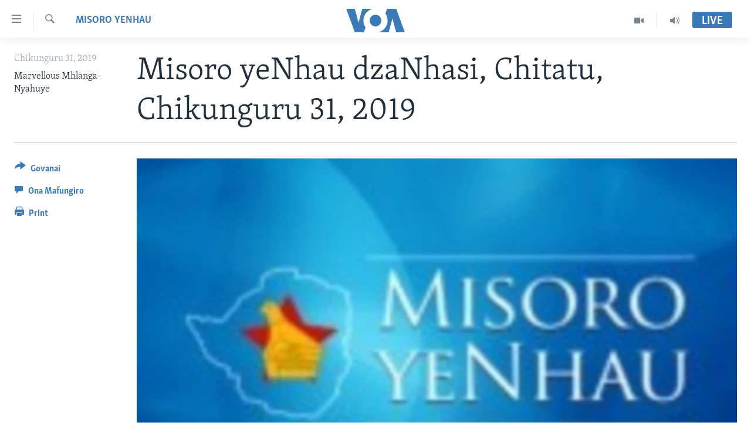

--- FILE ---
content_type: text/html; charset=utf-8
request_url: https://www.voashona.com/a/zimbabwe-shona-headlines/5023213.html
body_size: 9553
content:

<!DOCTYPE html>
<html lang="sn" dir="ltr" class="no-js">
<head>
<link href="/Content/responsive/VOA/sn/VOA-sn.css?&amp;av=0.0.0.0&amp;cb=306" rel="stylesheet"/>
<script src="https://tags.voashona.com/voa-pangea/prod/utag.sync.js"></script> <script type='text/javascript' src='https://www.youtube.com/iframe_api' async></script>
<script type="text/javascript">
//a general 'js' detection, must be on top level in <head>, due to CSS performance
document.documentElement.className = "js";
var cacheBuster = "306";
var appBaseUrl = "/";
var imgEnhancerBreakpoints = [0, 144, 256, 408, 650, 1023, 1597];
var isLoggingEnabled = false;
var isPreviewPage = false;
var isLivePreviewPage = false;
if (!isPreviewPage) {
window.RFE = window.RFE || {};
window.RFE.cacheEnabledByParam = window.location.href.indexOf('nocache=1') === -1;
const url = new URL(window.location.href);
const params = new URLSearchParams(url.search);
// Remove the 'nocache' parameter
params.delete('nocache');
// Update the URL without the 'nocache' parameter
url.search = params.toString();
window.history.replaceState(null, '', url.toString());
} else {
window.addEventListener('load', function() {
const links = window.document.links;
for (let i = 0; i < links.length; i++) {
links[i].href = '#';
links[i].target = '_self';
}
})
}
var pwaEnabled = false;
var swCacheDisabled;
</script>
<meta charset="utf-8" />
<title>Misoro yeNhau dzaNhasi, Chitatu, Chikunguru 31, 2019</title>
<meta name="description" content="Mumwe mukuru mukuru muhofisi yemutungamiri wenyika, VaEmmerson Mnangagwa, Va Douglas Tapfuma, vanomiswa pamberi pematare edzimhosva vachipomerwa neZimbabwe Anti Corruption Commission, ZACC, mhosva yekuita zvehuori." />
<meta name="keywords" content="Misoro yeNhau, Shona, headlines" />
<meta name="viewport" content="width=device-width, initial-scale=1.0" />
<meta http-equiv="X-UA-Compatible" content="IE=edge" />
<meta name="robots" content="max-image-preview:large"><meta name="msvalidate.01" content="3286EE554B6F672A6F2E608C02343C0E" /><meta property="fb:pages" content="687925804662183">
<link href="https://www.voashona.com/a/zimbabwe-shona-headlines/5023213.html" rel="canonical" />
<meta name="apple-mobile-web-app-title" content="VOA" />
<meta name="apple-mobile-web-app-status-bar-style" content="black" />
<meta name="apple-itunes-app" content="app-id=632618796, app-argument=//5023213.ltr" />
<meta content="Misoro yeNhau dzaNhasi, Chitatu, Chikunguru 31, 2019" property="og:title" />
<meta content="Mumwe mukuru mukuru muhofisi yemutungamiri wenyika, VaEmmerson Mnangagwa, Va Douglas Tapfuma, vanomiswa pamberi pematare edzimhosva vachipomerwa neZimbabwe Anti Corruption Commission, ZACC, mhosva yekuita zvehuori." property="og:description" />
<meta content="article" property="og:type" />
<meta content="https://www.voashona.com/a/zimbabwe-shona-headlines/5023213.html" property="og:url" />
<meta content="Voice of America" property="og:site_name" />
<meta content="false" property="article:publisher" />
<meta content="https://gdb.voanews.com/e6a800e9-99ef-43fe-a12b-5928dfeadc04_w1200_h630.jpg" property="og:image" />
<meta content="1200" property="og:image:width" />
<meta content="630" property="og:image:height" />
<meta content="640235096149529" property="fb:app_id" />
<meta content="Marvellous Mhlanga-Nyahuye" name="Author" />
<meta content="summary_large_image" name="twitter:card" />
<meta content="@Studio7VOA" name="twitter:site" />
<meta content="https://gdb.voanews.com/e6a800e9-99ef-43fe-a12b-5928dfeadc04_w1200_h630.jpg" name="twitter:image" />
<meta content="Misoro yeNhau dzaNhasi, Chitatu, Chikunguru 31, 2019" name="twitter:title" />
<meta content="Mumwe mukuru mukuru muhofisi yemutungamiri wenyika, VaEmmerson Mnangagwa, Va Douglas Tapfuma, vanomiswa pamberi pematare edzimhosva vachipomerwa neZimbabwe Anti Corruption Commission, ZACC, mhosva yekuita zvehuori." name="twitter:description" />
<link rel="amphtml" href="https://www.voashona.com/amp/zimbabwe-shona-headlines/5023213.html" />
<script type="application/ld+json">{"articleSection":"Misoro yeNhau","isAccessibleForFree":true,"headline":"Misoro yeNhau dzaNhasi, Chitatu, Chikunguru 31, 2019","inLanguage":"sn","keywords":"Misoro yeNhau, Shona, headlines","author":{"@type":"Person","url":"https://www.voashona.com/author/marvellous-mhlanga-nyahuye/b-mmr","description":"","image":{"@type":"ImageObject"},"name":"Marvellous Mhlanga-Nyahuye"},"datePublished":"2019-07-31 14:31:53Z","dateModified":"2019-07-31 14:33:53Z","publisher":{"logo":{"width":512,"height":220,"@type":"ImageObject","url":"https://www.voashona.com/Content/responsive/VOA/sn/img/logo.png"},"@type":"NewsMediaOrganization","url":"https://www.voashona.com","sameAs":["https://www.facebook.com/VOAShona","https://www.youtube.com/voazimbabwe","https://www.instagram.com/voashona","https://twitter.com/Studio7VOA"],"name":"VOA","alternateName":""},"@context":"https://schema.org","@type":"NewsArticle","mainEntityOfPage":"https://www.voashona.com/a/zimbabwe-shona-headlines/5023213.html","url":"https://www.voashona.com/a/zimbabwe-shona-headlines/5023213.html","description":"Mumwe mukuru mukuru muhofisi yemutungamiri wenyika, VaEmmerson Mnangagwa, Va Douglas Tapfuma, vanomiswa pamberi pematare edzimhosva vachipomerwa neZimbabwe Anti Corruption Commission, ZACC, mhosva yekuita zvehuori.","image":{"width":1080,"height":608,"@type":"ImageObject","url":"https://gdb.voanews.com/e6a800e9-99ef-43fe-a12b-5928dfeadc04_w1080_h608.jpg"},"name":"Misoro yeNhau dzaNhasi, Chitatu, Chikunguru 31, 2019"}</script>
<script src="/Scripts/responsive/infographics.b?v=dVbZ-Cza7s4UoO3BqYSZdbxQZVF4BOLP5EfYDs4kqEo1&amp;av=0.0.0.0&amp;cb=306"></script>
<script src="/Scripts/responsive/loader.b?v=Q26XNwrL6vJYKjqFQRDnx01Lk2pi1mRsuLEaVKMsvpA1&amp;av=0.0.0.0&amp;cb=306"></script>
<link rel="icon" type="image/svg+xml" href="/Content/responsive/VOA/img/webApp/favicon.svg" />
<link rel="alternate icon" href="/Content/responsive/VOA/img/webApp/favicon.ico" />
<link rel="apple-touch-icon" sizes="152x152" href="/Content/responsive/VOA/img/webApp/ico-152x152.png" />
<link rel="apple-touch-icon" sizes="144x144" href="/Content/responsive/VOA/img/webApp/ico-144x144.png" />
<link rel="apple-touch-icon" sizes="114x114" href="/Content/responsive/VOA/img/webApp/ico-114x114.png" />
<link rel="apple-touch-icon" sizes="72x72" href="/Content/responsive/VOA/img/webApp/ico-72x72.png" />
<link rel="apple-touch-icon-precomposed" href="/Content/responsive/VOA/img/webApp/ico-57x57.png" />
<link rel="icon" sizes="192x192" href="/Content/responsive/VOA/img/webApp/ico-192x192.png" />
<link rel="icon" sizes="128x128" href="/Content/responsive/VOA/img/webApp/ico-128x128.png" />
<meta name="msapplication-TileColor" content="#ffffff" />
<meta name="msapplication-TileImage" content="/Content/responsive/VOA/img/webApp/ico-144x144.png" />
<link rel="alternate" type="application/rss+xml" title="VOA - Top Stories [RSS]" href="/api/" />
<link rel="sitemap" type="application/rss+xml" href="/sitemap.xml" />
</head>
<body class=" nav-no-loaded cc_theme pg-article print-lay-article js-category-to-nav nojs-images ">
<script type="text/javascript" >
var analyticsData = {url:"https://www.voashona.com/a/zimbabwe-shona-headlines/5023213.html",property_id:"481",article_uid:"5023213",page_title:"Misoro yeNhau dzaNhasi, Chitatu, Chikunguru 31, 2019",page_type:"article",content_type:"article",subcontent_type:"article",last_modified:"2019-07-31 14:33:53Z",pub_datetime:"2019-07-31 14:31:53Z",pub_year:"2019",pub_month:"07",pub_day:"31",pub_hour:"14",pub_weekday:"Wednesday",section:"misoro yenhau",english_section:"misoro-yenhau",byline:"Marvellous Mhlanga-Nyahuye",categories:"misoro-yenhau",tags:"shona;headlines",domain:"www.voashona.com",language:"Shona",language_service:"VOA Zimbabwe",platform:"web",copied:"no",copied_article:"",copied_title:"",runs_js:"Yes",cms_release:"8.44.0.0.306",enviro_type:"prod",slug:"zimbabwe-shona-headlines",entity:"VOA",short_language_service:"SHO",platform_short:"W",page_name:"Misoro yeNhau dzaNhasi, Chitatu, Chikunguru 31, 2019"};
</script>
<noscript><iframe src="https://www.googletagmanager.com/ns.html?id=GTM-N8MP7P" height="0" width="0" style="display:none;visibility:hidden"></iframe></noscript><script type="text/javascript" data-cookiecategory="analytics">
var gtmEventObject = Object.assign({}, analyticsData, {event: 'page_meta_ready'});window.dataLayer = window.dataLayer || [];window.dataLayer.push(gtmEventObject);
if (top.location === self.location) { //if not inside of an IFrame
var renderGtm = "true";
if (renderGtm === "true") {
(function(w,d,s,l,i){w[l]=w[l]||[];w[l].push({'gtm.start':new Date().getTime(),event:'gtm.js'});var f=d.getElementsByTagName(s)[0],j=d.createElement(s),dl=l!='dataLayer'?'&l='+l:'';j.async=true;j.src='//www.googletagmanager.com/gtm.js?id='+i+dl;f.parentNode.insertBefore(j,f);})(window,document,'script','dataLayer','GTM-N8MP7P');
}
}
</script>
<!--Analytics tag js version start-->
<script type="text/javascript" data-cookiecategory="analytics">
var utag_data = Object.assign({}, analyticsData, {});
if(typeof(TealiumTagFrom)==='function' && typeof(TealiumTagSearchKeyword)==='function') {
var utag_from=TealiumTagFrom();var utag_searchKeyword=TealiumTagSearchKeyword();
if(utag_searchKeyword!=null && utag_searchKeyword!=='' && utag_data["search_keyword"]==null) utag_data["search_keyword"]=utag_searchKeyword;if(utag_from!=null && utag_from!=='') utag_data["from"]=TealiumTagFrom();}
if(window.top!== window.self&&utag_data.page_type==="snippet"){utag_data.page_type = 'iframe';}
try{if(window.top!==window.self&&window.self.location.hostname===window.top.location.hostname){utag_data.platform = 'self-embed';utag_data.platform_short = 'se';}}catch(e){if(window.top!==window.self&&window.self.location.search.includes("platformType=self-embed")){utag_data.platform = 'cross-promo';utag_data.platform_short = 'cp';}}
(function(a,b,c,d){ a="https://tags.voashona.com/voa-pangea/prod/utag.js"; b=document;c="script";d=b.createElement(c);d.src=a;d.type="text/java"+c;d.async=true; a=b.getElementsByTagName(c)[0];a.parentNode.insertBefore(d,a); })();
</script>
<!--Analytics tag js version end-->
<!-- Analytics tag management NoScript -->
<noscript>
<img style="position: absolute; border: none;" src="https://ssc.voashona.com/b/ss/bbgprod,bbgentityvoa/1/G.4--NS/950430117?pageName=voa%3asho%3aw%3aarticle%3amisoro%20yenhau%20dzanhasi%2c%20chitatu%2c%20chikunguru%2031%2c%202019&amp;c6=misoro%20yenhau%20dzanhasi%2c%20chitatu%2c%20chikunguru%2031%2c%202019&amp;v36=8.44.0.0.306&amp;v6=D=c6&amp;g=https%3a%2f%2fwww.voashona.com%2fa%2fzimbabwe-shona-headlines%2f5023213.html&amp;c1=D=g&amp;v1=D=g&amp;events=event1,event52&amp;c16=voa%20zimbabwe&amp;v16=D=c16&amp;c5=misoro-yenhau&amp;v5=D=c5&amp;ch=misoro%20yenhau&amp;c15=shona&amp;v15=D=c15&amp;c4=article&amp;v4=D=c4&amp;c14=5023213&amp;v14=D=c14&amp;v20=no&amp;c17=web&amp;v17=D=c17&amp;mcorgid=518abc7455e462b97f000101%40adobeorg&amp;server=www.voashona.com&amp;pageType=D=c4&amp;ns=bbg&amp;v29=D=server&amp;v25=voa&amp;v30=481&amp;v105=D=User-Agent " alt="analytics" width="1" height="1" /></noscript>
<!-- End of Analytics tag management NoScript -->
<!--*** Accessibility links - For ScreenReaders only ***-->
<section>
<div class="sr-only">
<h2>Accessibility links</h2>
<ul>
<li><a href="#content" data-disable-smooth-scroll="1">Endai kuzvinyorwa zvashandiswa</a></li>
<li><a href="#navigation" data-disable-smooth-scroll="1">Endayi kumuzinda wekunevhigeta</a></li>
<li><a href="#txtHeaderSearch" data-disable-smooth-scroll="1">Endai Kunotsvaga </a></li>
</ul>
</div>
</section>
<div dir="ltr">
<div id="page">
<aside>
<div class="c-lightbox overlay-modal">
<div class="c-lightbox__intro">
<h2 class="c-lightbox__intro-title"></h2>
<button class="btn btn--rounded c-lightbox__btn c-lightbox__intro-next" title="Next">
<span class="ico ico--rounded ico-chevron-forward"></span>
<span class="sr-only">Next</span>
</button>
</div>
<div class="c-lightbox__nav">
<button class="btn btn--rounded c-lightbox__btn c-lightbox__btn--close" title="Close">
<span class="ico ico--rounded ico-close"></span>
<span class="sr-only">Close</span>
</button>
<button class="btn btn--rounded c-lightbox__btn c-lightbox__btn--prev" title="Previous">
<span class="ico ico--rounded ico-chevron-backward"></span>
<span class="sr-only">Previous</span>
</button>
<button class="btn btn--rounded c-lightbox__btn c-lightbox__btn--next" title="Next">
<span class="ico ico--rounded ico-chevron-forward"></span>
<span class="sr-only">Next</span>
</button>
</div>
<div class="c-lightbox__content-wrap">
<figure class="c-lightbox__content">
<span class="c-spinner c-spinner--lightbox">
<img src="/Content/responsive/img/player-spinner.png"
alt="please wait"
title="please wait" />
</span>
<div class="c-lightbox__img">
<div class="thumb">
<img src="" alt="" />
</div>
</div>
<figcaption>
<div class="c-lightbox__info c-lightbox__info--foot">
<span class="c-lightbox__counter"></span>
<span class="caption c-lightbox__caption"></span>
</div>
</figcaption>
</figure>
</div>
<div class="hidden">
<div class="content-advisory__box content-advisory__box--lightbox">
<span class="content-advisory__box-text">This image contains sensitive content which some people may find offensive or disturbing.</span>
<button class="btn btn--transparent content-advisory__box-btn m-t-md" value="text" type="button">
<span class="btn__text">
Click to reveal
</span>
</button>
</div>
</div>
</div>
<div class="print-dialogue">
<div class="container">
<h3 class="print-dialogue__title section-head">Print Options:</h3>
<div class="print-dialogue__opts">
<ul class="print-dialogue__opt-group">
<li class="form__group form__group--checkbox">
<input class="form__check " id="checkboxImages" name="checkboxImages" type="checkbox" checked="checked" />
<label for="checkboxImages" class="form__label m-t-md">Images</label>
</li>
<li class="form__group form__group--checkbox">
<input class="form__check " id="checkboxMultimedia" name="checkboxMultimedia" type="checkbox" checked="checked" />
<label for="checkboxMultimedia" class="form__label m-t-md">Multimedia</label>
</li>
</ul>
<ul class="print-dialogue__opt-group">
<li class="form__group form__group--checkbox">
<input class="form__check " id="checkboxEmbedded" name="checkboxEmbedded" type="checkbox" checked="checked" />
<label for="checkboxEmbedded" class="form__label m-t-md">Embedded Content</label>
</li>
<li class="form__group form__group--checkbox">
<input class="form__check " id="checkboxComments" name="checkboxComments" type="checkbox" />
<label for="checkboxComments" class="form__label m-t-md">Comments</label>
</li>
</ul>
</div>
<div class="print-dialogue__buttons">
<button class="btn btn--secondary close-button" type="button" title="Cancel">
<span class="btn__text ">Cancel</span>
</button>
<button class="btn btn-cust-print m-l-sm" type="button" title="Print">
<span class="btn__text ">Print</span>
</button>
</div>
</div>
</div>
<div class="ctc-message pos-fix">
<div class="ctc-message__inner">Link has been copied to clipboard</div>
</div>
</aside>
<div class="hdr-20 hdr-20--big">
<div class="hdr-20__inner">
<div class="hdr-20__max pos-rel">
<div class="hdr-20__side hdr-20__side--primary d-flex">
<label data-for="main-menu-ctrl" data-switcher-trigger="true" data-switch-target="main-menu-ctrl" class="burger hdr-trigger pos-rel trans-trigger" data-trans-evt="click" data-trans-id="menu">
<span class="ico ico-close hdr-trigger__ico hdr-trigger__ico--close burger__ico burger__ico--close"></span>
<span class="ico ico-menu hdr-trigger__ico hdr-trigger__ico--open burger__ico burger__ico--open"></span>
</label>
<div class="menu-pnl pos-fix trans-target" data-switch-target="main-menu-ctrl" data-trans-id="menu">
<div class="menu-pnl__inner">
<nav class="main-nav menu-pnl__item menu-pnl__item--first">
<ul class="main-nav__list accordeon" data-analytics-tales="false" data-promo-name="link" data-location-name="nav,secnav">
<li class="main-nav__item">
<a class="main-nav__item-name main-nav__item-name--link" href="/" title="Home" >Home</a>
</li>
<li class="main-nav__item accordeon__item" data-switch-target="menu-item-1497">
<label class="main-nav__item-name main-nav__item-name--label accordeon__control-label" data-switcher-trigger="true" data-for="menu-item-1497">
Nhau
<span class="ico ico-chevron-down main-nav__chev"></span>
</label>
<div class="main-nav__sub-list">
<a class="main-nav__item-name main-nav__item-name--link main-nav__item-name--sub" href="/matongerwo-enyika" title="Matongerwo eNyika" data-item-name="zimbabwe" >Matongerwo eNyika</a>
<a class="main-nav__item-name main-nav__item-name--link main-nav__item-name--sub" href="/kodzero-dzevanhu" title="Kodzero-dzevanhu" data-item-name="human-rights" >Kodzero-dzevanhu</a>
<a class="main-nav__item-name main-nav__item-name--link main-nav__item-name--sub" href="/mari-nehupfumi" title="Mari-nehupfumi" data-item-name="money-and-wealth" >Mari-nehupfumi</a>
<a class="main-nav__item-name main-nav__item-name--link main-nav__item-name--sub" href="/hutano" title="Hutano" data-item-name="health" >Hutano</a>
<a class="main-nav__item-name main-nav__item-name--link main-nav__item-name--sub" href="/mitambo" title="Mitambo" data-item-name="sports" >Mitambo</a>
</div>
</li>
<li class="main-nav__item accordeon__item" data-switch-target="menu-item-1009">
<label class="main-nav__item-name main-nav__item-name--label accordeon__control-label" data-switcher-trigger="true" data-for="menu-item-1009">
Studio 7
<span class="ico ico-chevron-down main-nav__chev"></span>
</label>
<div class="main-nav__sub-list">
<a class="main-nav__item-name main-nav__item-name--link main-nav__item-name--sub" href="/nhau-dzeshona-mangwanani" title="Nhau dzeShona Mangwanani" data-item-name="nhau-dzeshona-mangwanani" >Nhau dzeShona Mangwanani</a>
<a class="main-nav__item-name main-nav__item-name--link main-nav__item-name--sub" href="/nhau-dzeshona" title="Nhau dzeShona" data-item-name="news-1700" >Nhau dzeShona</a>
<a class="main-nav__item-name main-nav__item-name--link main-nav__item-name--sub" href="/indaba-zesindebele-ekuseni" title="Indaba zesiNdebele Ekuseni" data-item-name="indaba-zesindebele-ekuseni" >Indaba zesiNdebele Ekuseni</a>
<a class="main-nav__item-name main-nav__item-name--link main-nav__item-name--sub" href="/indaba-zesindebele" title="Indaba zesiNdebele" data-item-name="ndebele" >Indaba zesiNdebele</a>
</div>
</li>
<li class="main-nav__item accordeon__item" data-switch-target="menu-item-1008">
<label class="main-nav__item-name main-nav__item-name--label accordeon__control-label" data-switcher-trigger="true" data-for="menu-item-1008">
Live Talk
<span class="ico ico-chevron-down main-nav__chev"></span>
</label>
<div class="main-nav__sub-list">
<a class="main-nav__item-name main-nav__item-name--link main-nav__item-name--sub" href="/live-talk" title="Live Talk" data-item-name="live-talk" >Live Talk</a>
<a class="main-nav__item-name main-nav__item-name--link main-nav__item-name--sub" href="/live-talk-tv" title="Live Talk TV" data-item-name="live-talk-tv" >Live Talk TV</a>
</div>
</li>
<li class="main-nav__item">
<a class="main-nav__item-name main-nav__item-name--link" href="/nyaya-dzakakosha" title="Nyaya Dzakakosha" data-item-name="special-reports" >Nyaya Dzakakosha</a>
</li>
<li class="main-nav__item">
<a class="main-nav__item-name main-nav__item-name--link" href="https://editorials.voa.gov/z/6225" title="Maonero eHurumende yeAmerica" target="_blank" rel="noopener">Maonero eHurumende yeAmerica</a>
</li>
</ul>
</nav>
<div class="menu-pnl__item">
<a href="https://m.learningenglish.voanews.com/" class="menu-pnl__item-link" alt="Learning English">Learning English</a>
<a href="https://www.voandebele.com" class="menu-pnl__item-link" alt="Ndebele">Ndebele</a>
<a href="https://www.voazimbabwe.com" class="menu-pnl__item-link" alt="Zimbabwe">Zimbabwe</a>
</div>
<div class="menu-pnl__item menu-pnl__item--social">
<h5 class="menu-pnl__sub-head">Titevereyi</h5>
<a href="https://www.facebook.com/VOAShona" title="Titeverei paFaceBook" data-analytics-text="follow_on_facebook" class="btn btn--rounded btn--social-inverted menu-pnl__btn js-social-btn btn-facebook" target="_blank" rel="noopener">
<span class="ico ico-facebook-alt ico--rounded"></span>
</a>
<a href="https://www.youtube.com/voazimbabwe" title="Titeverei paYouTube" data-analytics-text="follow_on_youtube" class="btn btn--rounded btn--social-inverted menu-pnl__btn js-social-btn btn-youtube" target="_blank" rel="noopener">
<span class="ico ico-youtube ico--rounded"></span>
</a>
<a href="https://www.instagram.com/voashona" title="Titeverei paInstagram" data-analytics-text="follow_on_instagram" class="btn btn--rounded btn--social-inverted menu-pnl__btn js-social-btn btn-instagram" target="_blank" rel="noopener">
<span class="ico ico-instagram ico--rounded"></span>
</a>
<a href="https://twitter.com/Studio7VOA" title="Titeverei paTwitter" data-analytics-text="follow_on_twitter" class="btn btn--rounded btn--social-inverted menu-pnl__btn js-social-btn btn-twitter" target="_blank" rel="noopener">
<span class="ico ico-twitter ico--rounded"></span>
</a>
</div>
<div class="menu-pnl__item">
<a href="/navigation/allsites" class="menu-pnl__item-link">
<span class="ico ico-languages "></span>
Mitauro
</a>
</div>
</div>
</div>
<label data-for="top-search-ctrl" data-switcher-trigger="true" data-switch-target="top-search-ctrl" class="top-srch-trigger hdr-trigger">
<span class="ico ico-close hdr-trigger__ico hdr-trigger__ico--close top-srch-trigger__ico top-srch-trigger__ico--close"></span>
<span class="ico ico-search hdr-trigger__ico hdr-trigger__ico--open top-srch-trigger__ico top-srch-trigger__ico--open"></span>
</label>
<div class="srch-top srch-top--in-header" data-switch-target="top-search-ctrl">
<div class="container">
<form action="/s" class="srch-top__form srch-top__form--in-header" id="form-topSearchHeader" method="get" role="search"><label for="txtHeaderSearch" class="sr-only">Tsvaga</label>
<input type="text" id="txtHeaderSearch" name="k" placeholder="search text ..." accesskey="s" value="" class="srch-top__input analyticstag-event" onkeydown="if (event.keyCode === 13) { FireAnalyticsTagEventOnSearch('search', $dom.get('#txtHeaderSearch')[0].value) }" />
<button title="Tsvaga" type="submit" class="btn btn--top-srch analyticstag-event" onclick="FireAnalyticsTagEventOnSearch('search', $dom.get('#txtHeaderSearch')[0].value) ">
<span class="ico ico-search"></span>
</button></form>
</div>
</div>
<a href="/" class="main-logo-link">
<img src="/Content/responsive/VOA/sn/img/logo-compact.svg" class="main-logo main-logo--comp" alt="site logo">
<img src="/Content/responsive/VOA/sn/img/logo.svg" class="main-logo main-logo--big" alt="site logo">
</a>
</div>
<div class="hdr-20__side hdr-20__side--secondary d-flex">
<a href="/p/8144.html" title="Audio" class="hdr-20__secondary-item" data-item-name="audio">
<span class="ico ico-audio hdr-20__secondary-icon"></span>
</a>
<a href="/p/8145.html" title="Video" class="hdr-20__secondary-item" data-item-name="video">
<span class="ico ico-video hdr-20__secondary-icon"></span>
</a>
<a href="/s" title="Tsvaga" class="hdr-20__secondary-item hdr-20__secondary-item--search" data-item-name="search">
<span class="ico ico-search hdr-20__secondary-icon hdr-20__secondary-icon--search"></span>
</a>
<div class="hdr-20__secondary-item live-b-drop">
<div class="live-b-drop__off">
<a href="/live/" class="live-b-drop__link" title="Live" data-item-name="live">
<span class="badge badge--live-btn badge--live-btn-off">
Live
</span>
</a>
</div>
<div class="live-b-drop__on hidden">
<label data-for="live-ctrl" data-switcher-trigger="true" data-switch-target="live-ctrl" class="live-b-drop__label pos-rel">
<span class="badge badge--live badge--live-btn">
Live
</span>
<span class="ico ico-close live-b-drop__label-ico live-b-drop__label-ico--close"></span>
</label>
<div class="live-b-drop__panel" id="targetLivePanelDiv" data-switch-target="live-ctrl"></div>
</div>
</div>
<div class="srch-bottom">
<form action="/s" class="srch-bottom__form d-flex" id="form-bottomSearch" method="get" role="search"><label for="txtSearch" class="sr-only">Tsvaga</label>
<input type="search" id="txtSearch" name="k" placeholder="search text ..." accesskey="s" value="" class="srch-bottom__input analyticstag-event" onkeydown="if (event.keyCode === 13) { FireAnalyticsTagEventOnSearch('search', $dom.get('#txtSearch')[0].value) }" />
<button title="Tsvaga" type="submit" class="btn btn--bottom-srch analyticstag-event" onclick="FireAnalyticsTagEventOnSearch('search', $dom.get('#txtSearch')[0].value) ">
<span class="ico ico-search"></span>
</button></form>
</div>
</div>
<img src="/Content/responsive/VOA/sn/img/logo-print.gif" class="logo-print" alt="site logo">
<img src="/Content/responsive/VOA/sn/img/logo-print_color.png" class="logo-print logo-print--color" alt="site logo">
</div>
</div>
</div>
<script>
if (document.body.className.indexOf('pg-home') > -1) {
var nav2In = document.querySelector('.hdr-20__inner');
var nav2Sec = document.querySelector('.hdr-20__side--secondary');
var secStyle = window.getComputedStyle(nav2Sec);
if (nav2In && window.pageYOffset < 150 && secStyle['position'] !== 'fixed') {
nav2In.classList.add('hdr-20__inner--big')
}
}
</script>
<div class="c-hlights c-hlights--breaking c-hlights--no-item" data-hlight-display="mobile,desktop">
<div class="c-hlights__wrap container p-0">
<div class="c-hlights__nav">
<a role="button" href="#" title="Previous">
<span class="ico ico-chevron-backward m-0"></span>
<span class="sr-only">Previous</span>
</a>
<a role="button" href="#" title="Next">
<span class="ico ico-chevron-forward m-0"></span>
<span class="sr-only">Next</span>
</a>
</div>
<span class="c-hlights__label">
<span class="">Breaking News</span>
<span class="switcher-trigger">
<label data-for="more-less-1" data-switcher-trigger="true" class="switcher-trigger__label switcher-trigger__label--more p-b-0" title="Show more">
<span class="ico ico-chevron-down"></span>
</label>
<label data-for="more-less-1" data-switcher-trigger="true" class="switcher-trigger__label switcher-trigger__label--less p-b-0" title="Show less">
<span class="ico ico-chevron-up"></span>
</label>
</span>
</span>
<ul class="c-hlights__items switcher-target" data-switch-target="more-less-1">
</ul>
</div>
</div> <div id="content">
<main class="container">
<div class="hdr-container">
<div class="row">
<div class="col-category col-xs-12 col-md-2 pull-left"> <div class="category js-category">
<a class="" href="/z/4766">Misoro yeNhau</a> </div>
</div><div class="col-title col-xs-12 col-md-10 pull-right"> <h1 class="title pg-title">
Misoro yeNhau dzaNhasi, Chitatu, Chikunguru 31, 2019
</h1>
</div><div class="col-publishing-details col-xs-12 col-sm-12 col-md-2 pull-left"> <div class="publishing-details ">
<div class="published">
<span class="date" >
<time pubdate="pubdate" datetime="2019-07-31T16:31:53+02:00">
Chikunguru 31, 2019
</time>
</span>
</div>
<div class="links">
<ul class="links__list links__list--column">
<li class="links__item">
Marvellous Mhlanga-Nyahuye
</li>
</ul>
</div>
</div>
</div><div class="col-lg-12 separator"> <div class="separator">
<hr class="title-line" />
</div>
</div><div class="col-multimedia col-xs-12 col-md-10 pull-right"> <div class="cover-media">
<figure class="media-image js-media-expand">
<div class="img-wrap">
<div class="thumb thumb16_9">
<img src="https://gdb.voanews.com/e6a800e9-99ef-43fe-a12b-5928dfeadc04_w250_r1_s.jpg" alt="Nhau DzeShona Studio7" />
</div>
</div>
<figcaption>
<span class="caption">Nhau DzeShona Studio7</span>
</figcaption>
</figure>
</div>
</div><div class="col-xs-12 col-md-2 pull-left article-share pos-rel"> <div class="share--box">
<div class="sticky-share-container" style="display:none">
<div class="container">
<a href="https://www.voashona.com" id="logo-sticky-share">&nbsp;</a>
<div class="pg-title pg-title--sticky-share">
Misoro yeNhau dzaNhasi, Chitatu, Chikunguru 31, 2019
</div>
<div class="sticked-nav-actions">
<!--This part is for sticky navigation display-->
<p class="buttons link-content-sharing p-0 ">
<button class="btn btn--link btn-content-sharing p-t-0 " id="btnContentSharing" value="text" role="Button" type="" title="More options">
<span class="ico ico-share ico--l"></span>
<span class="btn__text ">
Govanai
</span>
</button>
</p>
<aside class="content-sharing js-content-sharing js-content-sharing--apply-sticky content-sharing--sticky"
role="complementary"
data-share-url="https://www.voashona.com/a/zimbabwe-shona-headlines/5023213.html" data-share-title="Misoro yeNhau dzaNhasi, Chitatu, Chikunguru 31, 2019" data-share-text="Mumwe mukuru mukuru muhofisi yemutungamiri wenyika, VaEmmerson Mnangagwa, Va Douglas Tapfuma, vanomiswa pamberi pematare edzimhosva vachipomerwa neZimbabwe Anti Corruption Commission, ZACC, mhosva yekuita zvehuori.">
<div class="content-sharing__popover">
<h6 class="content-sharing__title">Govanai</h6>
<button href="#close" id="btnCloseSharing" class="btn btn--text-like content-sharing__close-btn">
<span class="ico ico-close ico--l"></span>
</button>
<ul class="content-sharing__list">
<li class="content-sharing__item">
<div class="ctc ">
<input type="text" class="ctc__input" readonly="readonly">
<a href="" js-href="https://www.voashona.com/a/zimbabwe-shona-headlines/5023213.html" class="content-sharing__link ctc__button">
<span class="ico ico-copy-link ico--rounded ico--s"></span>
<span class="content-sharing__link-text">Copy link</span>
</a>
</div>
</li>
<li class="content-sharing__item">
<a href="https://facebook.com/sharer.php?u=https%3a%2f%2fwww.voashona.com%2fa%2fzimbabwe-shona-headlines%2f5023213.html"
data-analytics-text="share_on_facebook"
title="Facebook" target="_blank"
class="content-sharing__link js-social-btn">
<span class="ico ico-facebook ico--rounded ico--s"></span>
<span class="content-sharing__link-text">Facebook</span>
</a>
</li>
<li class="content-sharing__item">
<a href="https://twitter.com/share?url=https%3a%2f%2fwww.voashona.com%2fa%2fzimbabwe-shona-headlines%2f5023213.html&amp;text=Misoro+yeNhau+dzaNhasi%2c+Chitatu%2c+Chikunguru+31%2c+2019"
data-analytics-text="share_on_twitter"
title="Twitter" target="_blank"
class="content-sharing__link js-social-btn">
<span class="ico ico-twitter ico--rounded ico--s"></span>
<span class="content-sharing__link-text">Twitter</span>
</a>
</li>
<li class="content-sharing__item visible-xs-inline-block visible-sm-inline-block">
<a href="whatsapp://send?text=https%3a%2f%2fwww.voashona.com%2fa%2fzimbabwe-shona-headlines%2f5023213.html"
data-analytics-text="share_on_whatsapp"
title="WhatsApp" target="_blank"
class="content-sharing__link js-social-btn">
<span class="ico ico-whatsapp ico--rounded ico--s"></span>
<span class="content-sharing__link-text">WhatsApp</span>
</a>
</li>
<li class="content-sharing__item visible-md-inline-block visible-lg-inline-block">
<a href="https://web.whatsapp.com/send?text=https%3a%2f%2fwww.voashona.com%2fa%2fzimbabwe-shona-headlines%2f5023213.html"
data-analytics-text="share_on_whatsapp_desktop"
title="WhatsApp" target="_blank"
class="content-sharing__link js-social-btn">
<span class="ico ico-whatsapp ico--rounded ico--s"></span>
<span class="content-sharing__link-text">WhatsApp</span>
</a>
</li>
<li class="content-sharing__item">
<a href="mailto:?body=https%3a%2f%2fwww.voashona.com%2fa%2fzimbabwe-shona-headlines%2f5023213.html&amp;subject=Misoro yeNhau dzaNhasi, Chitatu, Chikunguru 31, 2019"
title="Email"
class="content-sharing__link ">
<span class="ico ico-email ico--rounded ico--s"></span>
<span class="content-sharing__link-text">Email</span>
</a>
</li>
</ul>
</div>
</aside>
</div>
</div>
</div>
<div class="links">
<p class="buttons link-content-sharing p-0 ">
<button class="btn btn--link btn-content-sharing p-t-0 " id="btnContentSharing" value="text" role="Button" type="" title="More options">
<span class="ico ico-share ico--l"></span>
<span class="btn__text ">
Govanai
</span>
</button>
</p>
<aside class="content-sharing js-content-sharing " role="complementary"
data-share-url="https://www.voashona.com/a/zimbabwe-shona-headlines/5023213.html" data-share-title="Misoro yeNhau dzaNhasi, Chitatu, Chikunguru 31, 2019" data-share-text="Mumwe mukuru mukuru muhofisi yemutungamiri wenyika, VaEmmerson Mnangagwa, Va Douglas Tapfuma, vanomiswa pamberi pematare edzimhosva vachipomerwa neZimbabwe Anti Corruption Commission, ZACC, mhosva yekuita zvehuori.">
<div class="content-sharing__popover">
<h6 class="content-sharing__title">Govanai</h6>
<button href="#close" id="btnCloseSharing" class="btn btn--text-like content-sharing__close-btn">
<span class="ico ico-close ico--l"></span>
</button>
<ul class="content-sharing__list">
<li class="content-sharing__item">
<div class="ctc ">
<input type="text" class="ctc__input" readonly="readonly">
<a href="" js-href="https://www.voashona.com/a/zimbabwe-shona-headlines/5023213.html" class="content-sharing__link ctc__button">
<span class="ico ico-copy-link ico--rounded ico--l"></span>
<span class="content-sharing__link-text">Copy link</span>
</a>
</div>
</li>
<li class="content-sharing__item">
<a href="https://facebook.com/sharer.php?u=https%3a%2f%2fwww.voashona.com%2fa%2fzimbabwe-shona-headlines%2f5023213.html"
data-analytics-text="share_on_facebook"
title="Facebook" target="_blank"
class="content-sharing__link js-social-btn">
<span class="ico ico-facebook ico--rounded ico--l"></span>
<span class="content-sharing__link-text">Facebook</span>
</a>
</li>
<li class="content-sharing__item">
<a href="https://twitter.com/share?url=https%3a%2f%2fwww.voashona.com%2fa%2fzimbabwe-shona-headlines%2f5023213.html&amp;text=Misoro+yeNhau+dzaNhasi%2c+Chitatu%2c+Chikunguru+31%2c+2019"
data-analytics-text="share_on_twitter"
title="Twitter" target="_blank"
class="content-sharing__link js-social-btn">
<span class="ico ico-twitter ico--rounded ico--l"></span>
<span class="content-sharing__link-text">Twitter</span>
</a>
</li>
<li class="content-sharing__item visible-xs-inline-block visible-sm-inline-block">
<a href="whatsapp://send?text=https%3a%2f%2fwww.voashona.com%2fa%2fzimbabwe-shona-headlines%2f5023213.html"
data-analytics-text="share_on_whatsapp"
title="WhatsApp" target="_blank"
class="content-sharing__link js-social-btn">
<span class="ico ico-whatsapp ico--rounded ico--l"></span>
<span class="content-sharing__link-text">WhatsApp</span>
</a>
</li>
<li class="content-sharing__item visible-md-inline-block visible-lg-inline-block">
<a href="https://web.whatsapp.com/send?text=https%3a%2f%2fwww.voashona.com%2fa%2fzimbabwe-shona-headlines%2f5023213.html"
data-analytics-text="share_on_whatsapp_desktop"
title="WhatsApp" target="_blank"
class="content-sharing__link js-social-btn">
<span class="ico ico-whatsapp ico--rounded ico--l"></span>
<span class="content-sharing__link-text">WhatsApp</span>
</a>
</li>
<li class="content-sharing__item">
<a href="mailto:?body=https%3a%2f%2fwww.voashona.com%2fa%2fzimbabwe-shona-headlines%2f5023213.html&amp;subject=Misoro yeNhau dzaNhasi, Chitatu, Chikunguru 31, 2019"
title="Email"
class="content-sharing__link ">
<span class="ico ico-email ico--rounded ico--l"></span>
<span class="content-sharing__link-text">Email</span>
</a>
</li>
</ul>
</div>
</aside>
<p class="buttons link-comments p-0">
<a href="#comments" class="btn btn--link p-t-0">
<span class="ico ico-comment"></span><span class="btn__text">
Ona Mafungiro
</span>
</a>
</p>
<p class="link-print visible-md visible-lg buttons p-0">
<button class="btn btn--link btn-print p-t-0" onclick="if (typeof FireAnalyticsTagEvent === 'function') {FireAnalyticsTagEvent({ on_page_event: 'print_story' });}return false" title="(CTRL+P)">
<span class="ico ico-print"></span>
<span class="btn__text">Print</span>
</button>
</p>
</div>
</div>
</div>
</div>
</div>
<div class="body-container">
<div class="row">
<div class="col-xs-12 col-sm-12 col-md-10 col-lg-10 pull-right">
<div class="row">
<div class="col-xs-12 col-sm-12 col-md-8 col-lg-8 pull-left bottom-offset content-offset">
<div id="article-content" class="content-floated-wrap fb-quotable">
<div class="wsw">
<span class="dateline">WASHINGTON DC —&nbsp;</span>
<p>Mumwe mukuru mukuru muhofisi yemutungamiri wenyika, VaEmmerson Mnangagwa, Va Douglas Tapfuma, vanomiswa pamberi pematare edzimhosva vachipomerwa neZimbabwe Anti Corruption Commission, Zacc, mhosva yekuita zvehuori. VaTapfuma munhu wechipiri kusungwa neZacc zvichitevera kugadzwa kwakaitwa komisheni iyi naVaMnangagwa.</p>
<p>Hama dzemunhu akapondwa mushure mekumbonetsana nevasori kuMutasa Central kuManicaland dzinoti mutumbi waVaMaxwell Gwechekweche hausati waongororwa, kana kuti kuitwa <em>post mortem</em> kusvika pari zvino.</p>
<p>Komisheni yerunyararo inoudzwa nevagare vemuBulawayo kuti mamwe mashoko anotaurwa nevakuru vakuru muhurumende nemuZanu PF anoita kuti vanhu vasave nechivimbo chekuti hurumende yakazvipira zvizere kugadzirisa nyaya yeGukurahundi</p>
<p>Vari kunze kwenyika vonetsekana zvikuru nekushaya magwaro ekufambisa kana kuti mapasipoti sezvo hurumende iri kukundikana kuvapa mapasipoti matsva</p>
<p>Muchirongwa cheLiveTalk na8pm tiri kutarisa dambudziko rekushaikwa kwemapasipoti izvo zvava kuisa vamwe vari kunze kwenyika panguva yakaoma.</p>
<p>Kana muchida kupinda muchirongwa ichi, kanawo kutumira mashoko kuStudio7, shandisai WhatsApp nhamba dzinoti 001 202 465 0318…</p>
<p>Vanoda kutererera Studio7, tibateyi na7pm pamasaisai anoti 909 am 4930; 6040, ne 15460 Kilohertz paShortwave mazuva ose.</p>
<p>Munokwanisawo kunzwa Studio7 na6 am - Muvhuro kusvika Chishanu, pamasaisai anoti 909 am, 4930, 7270, ne 9885 Short Wave.</p>
<p> </p>
</div>
<ul>
</ul>
<div id="comments" class="comments-parent">
<div class="row">
<div class="col-xs-12">
<div class="comments comments--fb">
<h3 class="section-head">Facebook Forum</h3>
<div class="comments-form comments-facebook">
<div class="fb-comments" data-href="https://www.voashona.com/a/zimbabwe-shona-headlines/5023213.html" data-numposts="2" data-mobile="true"></div>
</div>
</div>
</div>
</div>
</div>
</div>
</div>
</div>
</div>
</div>
</div>
</main>
<a class="btn pos-abs p-0 lazy-scroll-load" data-ajax="true" data-ajax-mode="replace" data-ajax-update="#ymla-section" data-ajax-url="/part/section/5/8819" href="/p/8819.html" loadonce="true" title="Continue reading">​</a> <div id="ymla-section" class="clear ymla-section"></div>
</div>
<footer role="contentinfo">
<div id="foot" class="foot">
<div class="container">
<div class="foot-nav collapsed" id="foot-nav">
<div class="menu">
<ul class="items">
<li class="socials block-socials">
<span class="handler" id="socials-handler">
Titevereyi
</span>
<div class="inner">
<ul class="subitems follow">
<li>
<a href="https://www.facebook.com/VOAShona" title="Titeverei paFaceBook" data-analytics-text="follow_on_facebook" class="btn btn--rounded js-social-btn btn-facebook" target="_blank" rel="noopener">
<span class="ico ico-facebook-alt ico--rounded"></span>
</a>
</li>
<li>
<a href="https://www.youtube.com/voazimbabwe" title="Titeverei paYouTube" data-analytics-text="follow_on_youtube" class="btn btn--rounded js-social-btn btn-youtube" target="_blank" rel="noopener">
<span class="ico ico-youtube ico--rounded"></span>
</a>
</li>
<li>
<a href="https://www.instagram.com/voashona" title="Titeverei paInstagram" data-analytics-text="follow_on_instagram" class="btn btn--rounded js-social-btn btn-instagram" target="_blank" rel="noopener">
<span class="ico ico-instagram ico--rounded"></span>
</a>
</li>
<li>
<a href="https://twitter.com/Studio7VOA" title="Titeverei paTwitter" data-analytics-text="follow_on_twitter" class="btn btn--rounded js-social-btn btn-twitter" target="_blank" rel="noopener">
<span class="ico ico-twitter ico--rounded"></span>
</a>
</li>
<li>
<a href="/podcasts" title="Podcast" data-analytics-text="follow_on_podcast" class="btn btn--rounded js-social-btn btn-podcast" >
<span class="ico ico-podcast ico--rounded"></span>
</a>
</li>
<li>
<a href="/subscribe.html" title="Subscribe" data-analytics-text="follow_on_subscribe" class="btn btn--rounded js-social-btn btn-email" >
<span class="ico ico-email ico--rounded"></span>
</a>
</li>
<li>
<a href="/rssfeeds" title="RSS" data-analytics-text="follow_on_rss" class="btn btn--rounded js-social-btn btn-rss" >
<span class="ico ico-rss ico--rounded"></span>
</a>
</li>
</ul>
</div>
</li>
<li class="block-primary collapsed collapsible item">
<span class="handler">
Nhau
<span title="close tab" class="ico ico-chevron-up"></span>
<span title="open tab" class="ico ico-chevron-down"></span>
<span title="add" class="ico ico-plus"></span>
<span title="remove" class="ico ico-minus"></span>
</span>
<div class="inner">
<ul class="subitems">
<li class="subitem">
<a class="handler" href="/z/3259" title="Matongerwo eNyika" >Matongerwo eNyika</a>
</li>
<li class="subitem">
<a class="handler" href="/z/3198" title="Kodzero-dzevanhu" >Kodzero-dzevanhu</a>
</li>
<li class="subitem">
<a class="handler" href="/z/3194" title="Mari-nehupfumi" >Mari-nehupfumi</a>
</li>
<li class="subitem">
<a class="handler" href="/z/3197" title="Hutano" >Hutano</a>
</li>
<li class="subitem">
<a class="handler" href="/z/3200" title="Mitambo" >Mitambo</a>
</li>
<li class="subitem">
<a class="handler" href="/z/4766" title="Misoro yeNhau" >Misoro yeNhau</a>
</li>
</ul>
</div>
</li>
<li class="block-primary collapsed collapsible item">
<span class="handler">
Chirongwa
<span title="close tab" class="ico ico-chevron-up"></span>
<span title="open tab" class="ico ico-chevron-down"></span>
<span title="add" class="ico ico-plus"></span>
<span title="remove" class="ico ico-minus"></span>
</span>
<div class="inner">
<ul class="subitems">
<li class="subitem">
<a class="handler" href="/z/3205" title="Studio 7" >Studio 7</a>
</li>
<li class="subitem">
<a class="handler" href="/nhau-dzeshona" title="Nhau dzeShona" >Nhau dzeShona</a>
</li>
<li class="subitem">
<a class="handler" href="/nhau-dzeshona-mangwanani" title="Nhau dzeShona Mangwanani" >Nhau dzeShona Mangwanani</a>
</li>
<li class="subitem">
<a class="handler" href="/z/4758" title="Muzinda Wemifananidzo" >Muzinda Wemifananidzo</a>
</li>
<li class="subitem">
<a class="handler" href="/voa60-africa" title="VOA60 Africa" >VOA60 Africa</a>
</li>
<li class="subitem">
<a class="handler" href="/voa60-world" title="VOA60 World" >VOA60 World</a>
</li>
<li class="subitem">
<a class="handler" href="/voa60-america" title="VOA60 America" >VOA60 America</a>
</li>
</ul>
</div>
</li>
<li class="block-secondary collapsed collapsible item">
<span class="handler">
Zvatiri
<span title="close tab" class="ico ico-chevron-up"></span>
<span title="open tab" class="ico ico-chevron-down"></span>
<span title="add" class="ico ico-plus"></span>
<span title="remove" class="ico ico-minus"></span>
</span>
<div class="inner">
<ul class="subitems">
<li class="subitem">
<a class="handler" href="/p/5686.html" title="Tibateyi" >Tibateyi</a>
</li>
<li class="subitem">
<a class="handler" href="/p/5689.html" title="Zvamunosungirwa Kuita Pamwe neChiziviso Chekuzvivanza" >Zvamunosungirwa Kuita Pamwe neChiziviso Chekuzvivanza</a>
</li>
</ul>
</div>
</li>
<li class="block-secondary collapsed collapsible item">
<span class="handler">
VOA Africa
<span title="close tab" class="ico ico-chevron-up"></span>
<span title="open tab" class="ico ico-chevron-down"></span>
<span title="add" class="ico ico-plus"></span>
<span title="remove" class="ico ico-minus"></span>
</span>
<div class="inner">
<ul class="subitems">
<li class="subitem">
<a class="handler" href="http://m.voaafaanoromoo.com" title="Afaan Oromoo" >Afaan Oromoo</a>
</li>
<li class="subitem">
<a class="handler" href="http://m.amharic.voanews.com" title="Amharic" >Amharic</a>
</li>
<li class="subitem">
<a class="handler" href="http://www.voanews.com/section/africa/2204.html" title="English" target="_blank" rel="noopener">English</a>
</li>
<li class="subitem">
<a class="handler" href="http://m.voaafrique.com" title="French" >French</a>
</li>
<li class="subitem">
<a class="handler" href="http://m.voahausa.com" title="Hausa" >Hausa</a>
</li>
<li class="subitem">
<a class="handler" href="http://m.radiyoyacuvoa.com" title="Kinyarwanda" >Kinyarwanda</a>
</li>
<li class="subitem">
<a class="handler" href="http://m.radiyoyacuvoa.com" title="Kirundi" >Kirundi</a>
</li>
<li class="subitem">
<a class="handler" href="http://www.voandebele.com/" title="Ndebele" target="_blank" rel="noopener">Ndebele</a>
</li>
<li class="subitem">
<a class="handler" href="http://m.voaportugues.com" title="Portuguese" >Portuguese</a>
</li>
<li class="subitem">
<a class="handler" href="http://m.voasomali.com" title="Somali" >Somali</a>
</li>
<li class="subitem">
<a class="handler" href="http://m.voaswahili.com" title="Swahili" >Swahili</a>
</li>
<li class="subitem">
<a class="handler" href="http://m.tigrigna.voanews.com" title="Tigrigna" >Tigrigna</a>
</li>
<li class="subitem">
<a class="handler" href="http://m.voazimbabwe.com" title="Zimbabwe" >Zimbabwe</a>
</li>
</ul>
</div>
</li>
</ul>
</div>
</div>
<div class="foot__item foot__item--copyrights">
<p class="copyright"></p>
</div>
</div>
</div>
</footer> </div>
</div>
<script defer src="/Scripts/responsive/serviceWorkerInstall.js?cb=306"></script>
<script type="text/javascript">
// opera mini - disable ico font
if (navigator.userAgent.match(/Opera Mini/i)) {
document.getElementsByTagName("body")[0].className += " can-not-ff";
}
// mobile browsers test
if (typeof RFE !== 'undefined' && RFE.isMobile) {
if (RFE.isMobile.any()) {
document.getElementsByTagName("body")[0].className += " is-mobile";
}
else {
document.getElementsByTagName("body")[0].className += " is-not-mobile";
}
}
</script>
<script src="/conf.js?x=306" type="text/javascript"></script>
<div class="responsive-indicator">
<div class="visible-xs-block">XS</div>
<div class="visible-sm-block">SM</div>
<div class="visible-md-block">MD</div>
<div class="visible-lg-block">LG</div>
</div>
<script type="text/javascript">
var bar_data = {
"apiId": "5023213",
"apiType": "1",
"isEmbedded": "0",
"culture": "sn",
"cookieName": "cmsLoggedIn",
"cookieDomain": "www.voashona.com"
};
</script>
<div id="scriptLoaderTarget" style="display:none;contain:strict;"></div>
</body>
</html>